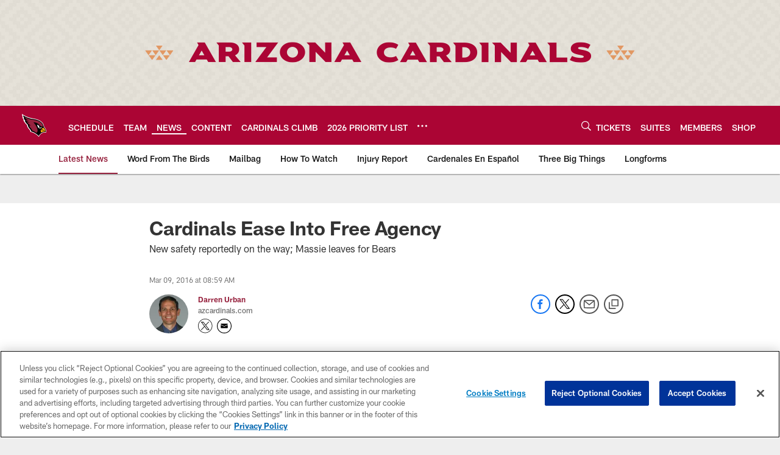

--- FILE ---
content_type: text/html; charset=utf-8
request_url: https://www.google.com/recaptcha/api2/aframe
body_size: 267
content:
<!DOCTYPE HTML><html><head><meta http-equiv="content-type" content="text/html; charset=UTF-8"></head><body><script nonce="Oi8IXLlZ5MyJAKblBUs9aw">/** Anti-fraud and anti-abuse applications only. See google.com/recaptcha */ try{var clients={'sodar':'https://pagead2.googlesyndication.com/pagead/sodar?'};window.addEventListener("message",function(a){try{if(a.source===window.parent){var b=JSON.parse(a.data);var c=clients[b['id']];if(c){var d=document.createElement('img');d.src=c+b['params']+'&rc='+(localStorage.getItem("rc::a")?sessionStorage.getItem("rc::b"):"");window.document.body.appendChild(d);sessionStorage.setItem("rc::e",parseInt(sessionStorage.getItem("rc::e")||0)+1);localStorage.setItem("rc::h",'1768907862988');}}}catch(b){}});window.parent.postMessage("_grecaptcha_ready", "*");}catch(b){}</script></body></html>

--- FILE ---
content_type: text/javascript; charset=utf-8
request_url: https://auth-id.azcardinals.com/accounts.webSdkBootstrap?apiKey=4_8OGO88D_MaMZVCr4gy95kg&pageURL=https%3A%2F%2Fwww.azcardinals.com%2Fnews%2Fcardinals-ease-into-free-agency-16914686&sdk=js_latest&sdkBuild=18435&format=json
body_size: 423
content:
{
  "callId": "019bdb1fe39f70a3a08926af4f676466",
  "errorCode": 0,
  "apiVersion": 2,
  "statusCode": 200,
  "statusReason": "OK",
  "time": "2026-01-20T11:17:38.858Z",
  "hasGmid": "ver4"
}